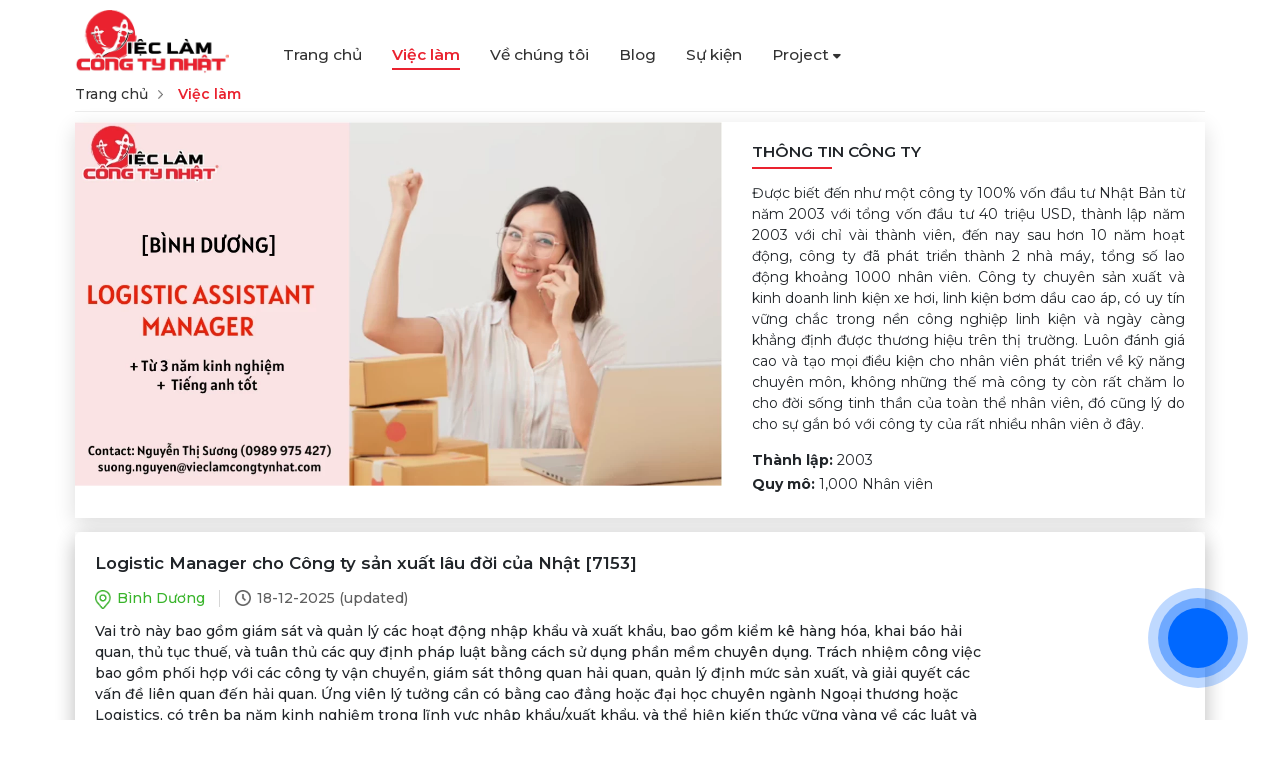

--- FILE ---
content_type: text/html; charset=UTF-8
request_url: https://vieclamcongtynhat.com/viec-lam/7153/logistic-manager-cho-cong-ty-san-xuat-lau-doi-cua-nhat
body_size: 8334
content:
<!DOCTYPE html>
<html lang="vi">
    <head>
        <meta charset="utf-8">
        <link href="/images/fav-icon.webp" rel="icon" type="image/webp">
        <meta name="viewport" content="width=device-width,minimum-scale=1,initial-scale=1">
        <link rel="stylesheet" href="/js/bootstrap/bootstrap.min.css?v=1.067" rel="preload" as="style">
        <link rel="stylesheet" href="/css/jquery-confirm.min.css?v=1.067" rel="preload" as="style">
        <link rel="stylesheet" href="/js/swiper/swiper-bundle.min.css?v=1.067" rel="preload" as="style">
        <link rel="stylesheet" href="/css/select2.min.css?v=1.067" rel="preload" as="style">
        <link rel="stylesheet" href="/css/jquery.datetimepicker.min.css?v=1.067" rel="preload" as="style">
        <link rel="stylesheet" href="/css/tagsinput.css?v=1.067" rel="preload" as="style">
        <link rel="stylesheet" href="/fonts/fontawesome-free-6.1.2/css/all.min.css?v=1.067" rel="preload" as="style">
        <link rel="stylesheet" href="/css/loading.css?v=1.067" rel="preload" as="style">
                    <link rel="canonical" href="https://vieclamcongtynhat.com/viec-lam/7153">
                            <meta name="robots" content="all">
                <meta name="copyright" content="Việc làm công ty Nhật">
        <meta name="author" content="Việc làm công ty Nhật">
        <meta property="og:site_name" content="vieclamcongtynhat.com">
        <meta property="og:rich_attachment" content="true">
        <meta property="fb:app_id" content="304682604659057">
        <meta name="title" content="Logistic Assistant Manager cho Công ty sản xuất lâu đời của Nhật">
        <meta name="description" content="- Kiểm tra, giám sát việc khai báo tồn kho
- Khai báo Hải quan và chuẩn bị các thủ tục thông quan, XNK, sử dụng phần mềm ECUS5-VNACCS    
- Giám sát thủ tục thông quan hàng hóa, thanh khoản, quyết toán,…    
- Làm thủ tục liên quan đến nộp thuế xuất nhập khẩu, thủ tục xin hoàn thuế, miễn giảm thuế, xin giấy phép hạn ngạch, kiểm tra chất lượng, kiểm định hóa chất, kiểm định hàng hóa…    
- Liên lạc với hãng tàu để lấy booking và lịch tàu cho các đợt xuất hàng. Xin C/O…
- Quản lý định mức trong quá trình sản xuất, các vấn đề về hải quan khi phát sinh, đối ứng thanh tra, kiểm tra của cơ quan Hải quan.
- Cập nhật các quy định pháp luật về hoạt động xuất nhập khẩu, chịu trách nhiệm thực hiện các quy định pháp luật về hải quan.">
        <meta name='keywords' content="việc làm,tuyển dụng,tuyển nhân sự,nhân sự nhật,vieclamcongtynhat,việc làm công ty nhật,viec lam cong ty nhat,cong viec cong ty nhat,việc làm công ty nhật tại hà nội,việc làm công ty nhật tại hải phòng,việc làm công ty nhật tại tphcm">
        <meta property="og:type" content="website">
        <meta property="og:url" content="https://vieclamcongtynhat.com/viec-lam/7153">
        <meta property="og:title" content="Logistic Assistant Manager cho Công ty sản xuất lâu đời của Nhật">
        <meta property="og:description" content="- Kiểm tra, giám sát việc khai báo tồn kho
- Khai báo Hải quan và chuẩn bị các thủ tục thông quan, XNK, sử dụng phần mềm ECUS5-VNACCS    
- Giám sát thủ tục thông quan hàng hóa, thanh khoản, quyết toán,…    
- Làm thủ tục liên quan đến nộp thuế xuất nhập khẩu, thủ tục xin hoàn thuế, miễn giảm thuế, xin giấy phép hạn ngạch, kiểm tra chất lượng, kiểm định hóa chất, kiểm định hàng hóa…    
- Liên lạc với hãng tàu để lấy booking và lịch tàu cho các đợt xuất hàng. Xin C/O…
- Quản lý định mức trong quá trình sản xuất, các vấn đề về hải quan khi phát sinh, đối ứng thanh tra, kiểm tra của cơ quan Hải quan.
- Cập nhật các quy định pháp luật về hoạt động xuất nhập khẩu, chịu trách nhiệm thực hiện các quy định pháp luật về hải quan.">
        <meta property="og:image" content="https://vieclamcongtynhat.com/files/job-cover/7153-logistic-manager-cho-cong-ty-san-xuat-lau-doi-cua-nhat-7153-20230914104511.webp">
                <title>Logistic Manager cho Công ty sản xuất lâu đời của Nhật [7153]</title>
        <meta name="csrf-param" content="_csrf">
<meta name="csrf-token" content="8YcSM2k_goWmvZF7e_eZtap3qUvDSU7JtGG5GWAnB-ed1GBxBnXMtOLVxRwSgsvB2DGeZpVkAaDkNut7Ln50nQ==">

<link href="/css/jobs.css?v=1.067" rel="stylesheet">        <script>
            var is_crawler = 1;
            var popup_id = 0;
            var signed = 0;
        </script>
        <link rel="stylesheet" href="/css/style.css?v=1.067" rel="preload" as="style">
        <!-- Google Tag Manager -->
        <script>(function (w, d, s, l, i) {
                w[l] = w[l] || [];
                w[l].push({'gtm.start':
                            new Date().getTime(), event: 'gtm.js'});
                var f = d.getElementsByTagName(s)[0],
                        j = d.createElement(s), dl = l != 'dataLayer' ? '&l=' + l : '';
                j.async = true;
                j.src =
                        'https://www.googletagmanager.com/gtm.js?id=' + i + dl;
                f.parentNode.insertBefore(j, f);

            })(window, document, 'script', 'dataLayer', 'GTM-WB3LDK7');</script>
        <!-- End Google Tag Manager -->
        <!-- Meta Pixel Code -->
        <script>
            !function (f, b, e, v, n, t, s)
            {
                if (f.fbq)
                    return;
                n = f.fbq = function () {
                    n.callMethod ?
                            n.callMethod.apply(n, arguments) : n.queue.push(arguments)
                };
                if (!f._fbq)
                    f._fbq = n;
                n.push = n;
                n.loaded = !0;
                n.version = '2.0';
                n.queue = [];
                t = b.createElement(e);
                t.async = !0;
                t.src = v;
                s = b.getElementsByTagName(e)[0];
                s.parentNode.insertBefore(t, s)
            }(window, document, 'script',
                    'https://connect.facebook.net/en_US/fbevents.js');
            fbq('init', '865326844057964');
            fbq('track', 'PageView');
        </script>
    <noscript><img height="1" width="1" style="display:none" src="https://www.facebook.com/tr?id=865326844057964&ev=PageView&noscript=1" /></noscript>
    <!-- End Meta Pixel Code -->
            
                    <script type="application/ld+json"> 
                    {
                        "@context": "https://schema.org",
                        "@type": "WebSite",
                        "name":"Việc Làm Công Ty Nhật",
                        "alternateName" : "vieclamcongtynhat.com",
                        "url": "https://vieclamcongtynhat.com",
                        "sameAs" : [
                                "https://www.facebook.com/vieclamcongtynhathrnavi",
                                "https://www.linkedin.com/showcase/viec-lam-cong-ty-nhat",
                                "https://zalo.me/2481714014558389794"
                        ],
                        "potentialAction": {
                                "@type": "SearchAction",
                                "target": "https://vieclamcongtynhat.com/tim-viec?tieu-de={search_term_string}",
                                "query-input": "required name=search_term_string"
                        }
                    }    
                    </script>    </head>
<body>
    <div id="fb-root"></div>
    <script async defer crossorigin="anonymous" src="https://connect.facebook.net/en_GB/sdk.js#xfbml=1&version=v13.0&appId=304682604659057&autoLogAppEvents=1" nonce="Rx7AAD7J"></script>
        <div class="d-xl-none d-lg-none d-md-block d-block">
        <div class="nav-mobile transition-all bg-white shadow-main">
            <div class="close-nav ml-auto pointer d-flex align-items-center justify-content-center">
                <i class="fa-solid fa-xmark"></i>
            </div>
            <div class="nav-mobile-container">
                <ul class="nav-mobile-list">
                    <li class="nav-mobile-item cat-item text-capitalize font-medium">
                        <a href="/" class="">Trang chủ</a>
                    </li>
                    <li class="nav-mobile-item cat-item text-capitalize font-medium">
                        <a href="/tim-kiem" class="actived">Việc làm</a>
                    </li>
                    <li class="nav-mobile-item cat-item text-capitalize font-medium">
                        <a href="/about-us" class="">Về chúng tôi</a>
                    </li>
                    <li class="nav-mobile-item cat-item text-capitalize font-medium">
                        <a href="/blog">Blog</a>
                    </li>
                    <li class="nav-mobile-item cat-item text-capitalize font-medium">
                        <a href="/su-kien" class="">Sự kiện</a>
                    </li>
                    <li class="nav-mobile-item cat-item text-capitalize font-medium">
                        <a data-toggle="dropdown" href="#">Project&nbsp;<i class="fas fa-caret-down"></i></a>
                        <ul style="list-style: none">
                            <li>
                                <a href="/blog/danh-muc/khoa-tro-ly-jmt">Khóa trợ lý JMT</a>
                            </li>
                            <li>
                                <a class="a1" href="/blog/danh-muc/lot-o-hoi-huong">Lót ổ hồi hương</a>
                            </li>
                        </ul>
                    </li>
                </ul>
            </div>
        </div>
    </div>
    <div class="full__main">
        <!-- this is header -->
        <header id="banner" class="">
            <div class="container container_1">
                <div class="banner_container">
                    <div class="row align-items-center">
                        <div class="col-lg-2 col-md-6 col-12">
                            <div class="logo">
                                <a href="javascript:void(0)" id="open_menu" class="toggle-nav d-xl-none d-lg-none d-md-block d-block"><span></span></a>
                                <a href="/" title="">
                                    <img src="/images/logo.webp" alt="" onclick="window.location = '/'">
                                </a>
                            </div>
                        </div>

                        <div class="col-lg-8 d-xl-block d-lg-block d-md-none d-none">
                            <div class="menu_container">
                                <ul>
                                    <li><a href="/" class="">Trang chủ</a></li>
                                    <li><a href="/tim-viec" class="actived" onclick="showLoading(true)">Việc làm</a></li>
                                    <li><a href="/about-us" class="">Về chúng tôi</a></li>
                                    <li><a href="/blog">Blog</a></li>
                                    <li><a href="/su-kien" class="">Sự kiện</a></li>
                                    <li>
                                        <a data-toggle="dropdown" href="#">Project&nbsp;<i class="fas fa-caret-down"></i></a>
                                        <ul>
                                            <li>
                                                <a href="/blog/danh-muc/khoa-tro-ly-jmt">Khóa trợ lý JMT</a>
                                            </li>
                                            <li>
                                                <a class="a1" href="/blog/danh-muc/lot-o-hoi-huong">Lót ổ hồi hương</a>
                                            </li>
                                        </ul>
                                    </li>
                                </ul>
                            </div>
                        </div>
                        <div class="col-user">
                                                            <div class="loginbox clearfix">
                                                                    </div>
                                                    </div>

                    </div>
                </div>
            </div>
        </header>
        <!-- this is header End -->
        <section class="body__main">
                        <script>
    job_id = 7153</script>
<style>
    .jconfirm .jconfirm-box.jconfirm-type-dark {
        border: none;
    }
    .jconfirm .jconfirm-box .jconfirm-buttons {
        text-align: center !important;
        float: none !important;
        width: 100%;
        height: 40px;
    }
    .jconfirm .jconfirm-box .jconfirm-buttons button {
        float: none;
    }
    .jconfirm .jconfirm-box div.jconfirm-title-c {
        text-align: center;
        font-weight: 700;
    }
    .jconfirm .jconfirm-box div.jconfirm-content-pane .jconfirm-content {
        overflow-x: hidden;
    }
    @media screen and (max-width: 612px) {
        .jconfirm .jconfirm-box div.jconfirm-title-c {
            text-align: center;
            font-weight: 700;
            padding-top: 10px;
        }
    }
</style>
<div class="container container_1">
    <div class="breadcrumb_box">
        <ul>
            <li><a href="/">Trang chủ</a></li>
            <li class="actived">Việc làm</li>
        </ul>
    </div>
</div>
<div class="job_detail">
    <div class="container container_1">
        <div class="info_box">
            <div class="row">
                <div class="col-lg-7 col-md-12">
                    <div class="left_top">
                        <img src="/files/job-cover/7153-logistic-manager-cho-cong-ty-san-xuat-lau-doi-cua-nhat-7153-20230914104511.webp" alt="">
                    </div>
                </div>
                <div class="col-lg-5 col-md-12">
                    <div class="right_top">
                        <div class="box">
                            <h2>Thông tin công ty</h2>
                                                            <div class="content">
                                    <div class="des">
                                        Được biết đến như một công ty 100% vốn đầu tư Nhật Bản từ năm 2003 với tổng vốn đầu tư 40 triệu USD, thành lập năm 2003 với chỉ vài thành viên, đến nay sau hơn 10 năm hoạt động, công ty đã phát triển thành 2 nhà máy, tổng số lao động khoảng 1000 nhân viên. Công ty chuyên sản xuất và kinh doanh linh kiện xe hơi, linh kiện bơm dầu cao áp, có uy tín vững chắc trong nền công nghiệp linh kiện và ngày càng khẳng định được thương hiệu trên thị trường. Luôn đánh giá cao và tạo mọi điều kiện cho nhân viên phát triển về kỹ năng chuyên môn, không những thế mà công ty còn rất chăm lo cho đời sống tinh thần của toàn thể nhân viên, đó cũng lý do cho sự gắn bó với công ty của rất nhiều nhân viên ở đây.                                    </div>
                                                                            <p><strong>Thành lập: </strong>2003</p>
                                                                                                                <p><strong>Quy mô: </strong>1,000 Nhân viên</p>
                                                                    </div>
                                                                                </div>
                    </div>
                </div>
            </div>
        </div>
        <div class="info_box">
            <div class="info">
                <div class="row">
                    <div class="col-lg-10 col-md-9">
                        <div class="left">
                            <h1 class="mr-4">Logistic Manager cho Công ty sản xuất lâu đời của Nhật [7153]</h1>
                            <div class="area_time">
                                <div class="area">Bình Dương</div>
                                <div class="time_post">18-12-2025 (updated)</div>
                            </div>
                                                            <div class="pr-3">
                                    Vai trò này bao gồm giám sát và quản lý các hoạt động nhập khẩu và xuất khẩu, bao gồm kiểm kê hàng hóa, khai báo hải quan, thủ tục thuế, và tuân thủ các quy định pháp luật bằng cách sử dụng phần mềm chuyên dụng. Trách nhiệm công việc bao gồm phối hợp với các công ty vận chuyển, giám sát thông quan hải quan, quản lý định mức sản xuất, và giải quyết các vấn đề liên quan đến hải quan. Ứng viên lý tưởng cần có bằng cao đẳng hoặc đại học chuyên ngành Ngoại thương hoặc Logistics, có trên ba năm kinh nghiệm trong lĩnh vực nhập khẩu/xuất khẩu, và thể hiện kiến thức vững vàng về các luật và thủ tục liên quan. Thành thạo tiếng Anh, linh hoạt, chú ý đến chi tiết, và khả năng làm việc dưới áp lực là những yếu tố cần thiết. Vị trí này thuộc về một công ty sản xuất 100% vốn đầu tư Nhật Bản, chuyên về các linh kiện bơm dầu áp suất cao và phụ tùng ô tô, nổi tiếng với văn hóa tập trung vào nhân viên và cam kết phát triển chuyên môn.                                </div>
                                                        <div class="salary_and_support">
                                <div class="salary">
                                                                    </div>
                            </div>
                        </div>
                    </div>
                    <div class="col-lg-2 col-md-3 mt-2">
                        <div class="right text-right">
                                                    </div>
                    </div>
                </div>
            </div>
        </div>
        <!-- Thông tin công việc -->
        <div class="box borderB">
            <h2>Thông tin công việc <a href="javascript:void(0)" class="show_hide_content_btn"><img src="/images/icons/arrow_up_red@2x.webp" alt="up"></a></h2>
            <div class="content">
                <h3 class="mt-1 job_desc">Mô tả công việc</h3>
                - Kiểm tra, giám sát việc khai báo tồn kho<br />
- Khai báo Hải quan và chuẩn bị các thủ tục thông quan, XNK, sử dụng phần mềm ECUS5-VNACCS    <br />
- Giám sát thủ tục thông quan hàng hóa, thanh khoản, quyết toán,…    <br />
- Làm thủ tục liên quan đến nộp thuế xuất nhập khẩu, thủ tục xin hoàn thuế, miễn giảm thuế, xin giấy phép hạn ngạch, kiểm tra chất lượng, kiểm định hóa chất, kiểm định hàng hóa…    <br />
- Liên lạc với hãng tàu để lấy booking và lịch tàu cho các đợt xuất hàng. Xin C/O…<br />
- Quản lý định mức trong quá trình sản xuất, các vấn đề về hải quan khi phát sinh, đối ứng thanh tra, kiểm tra của cơ quan Hải quan.<br />
- Cập nhật các quy định pháp luật về hoạt động xuất nhập khẩu, chịu trách nhiệm thực hiện các quy định pháp luật về hải quan.
                <h3 class="mt-4">Yêu cầu công việc</h3>
                <ul>
                    <li>Giới  tính: Nam/Nữ</li>
                    <li>Độ tuổi: 25 - 35</li>
                    <li>Trình độ: </li>
                    <li>Ngoại ngữ: Tiếng Anh (Có thể làm việc)</li>
                    <li>Kỹ năng:</li>
                    <div style="padding-left: 20px">
                        - Tốt nghiệp: Cao Đẳng / Đại học , Chuyên ngành: Ngoại Thương, logictics    <br />
- Tiếng Anh tốt<br />
- Kiến thức: Có kiến thức về hoạt động xuất nhập khẩu, hiểu biết về quy định pháp luật     <br />
- Khả năng: Khả năng làm việc linh hoạt, chịu được áp lực cao trong công việc    <br />
- Kinh nghiệm: 03 năm trở lên về xuất nhập khẩu    <br />
- Trách nhiệm: Có trách nhiệm và tự chủ trong công việc     <br />
- Tính cách: Cẩn thận, trung thực, năng động                    </div>
                                        <li>Số năm kinh nghiệm: 3 trở lên</li>
                    <li>Giờ làm việc: 7:30 - 16:30 (T2-T6) (Tùy tình hình công ty)                                            </li>
                    <li>Nơi làm việc: Bình Dương</li>
                    <li>
                        Mức lương: 1,000$ 〜 1,500$                    </li>
                                    </ul>
                <h3 class="mt-4 job_benifit">Phúc lợi</h3>
                <ul>
                    Mức lương cạnh tranh (thỏa thuận theo năng lực), tăng lương định kỳ hàng năm (2 lần/năm đối với staff) <br />
Thưởng 1 năm 2 lần, tổng mức thưởng tiêu chuẩn dao động từ 2-3 tháng/năm <br />
Nghỉ thứ Bảy cách tuần, trung bình mỗi tháng làm việc 23 ngày. <br />
Có chế độ nghỉ ngơi đầy đủ lao lao động nữ.<br />
 Đóng bảo hiểm xã hội, y tế, thất nghiệp đầy đủ theo lương gross. <br />
Có hệ thống đánh giá minh bạch và công bằng, bình đẳng trong cơ hội phát triển bản thân và thăng tiến.<br />
Có cơ hội học tập nâng cao chuyên môn và kỹ năng cần thiết, <br />
Các hoạt động định kỳ hàng năm: du lịch, ngày hội gia đình, đại hội công nhân viên, tiệc tất niên, các bữa cơm ngon, thăm hỏi gia đình CNV… <br />
Được tham gia các câu lạc bộ vui chơi : bóng bàn, tennis, yoga, futsal. <br />
Có xe đưa đón nhân viên từ HCM-Bình Dương theo tuyến quy định. Có hỗ trợ phụ cấp xăng xe trong trường hợp tự đi xe máy.                </ul>

                <h3 class="mt-4 box_title_1">Chào đón những ứng viên</h3>
                <div class="des mb-4">
                    - Bạn tự tin với kinh nghiệm "lăn lộn" trong ngành XNK bao lâu nay cùng ngoại ngữ lưu loát, bạn đang tìm kiếm cơ hội công việc mới được chứng tỏ thực lực của bản thân tại môi trường quốc tế chuyên nghiệp, cùng với đó là nhiều cơ hội để phát triển năng lực chuyên môn cùng hứa hẹn thăng tiến sự nghiệp sau này.<br />
- Dày dặn kinh nghiệm trong lĩnh vực XNK và am hiểu tường tận các nghiệp vụ liên quan, bạn mong muốn được cống hiến cho công ty Nhật tầm cỡ để upper mức lương thưởng xứng đáng. Đây là cơ hội cực tốt dành cho bạn!                </div>
                <h3 class="box_title_2">Lý do bạn nên ứng tuyển vào đây?</h3>
                <div class="des mb-4">
                    - Được hòa nhập vào môi trường chuyên nghiệp và tiên tiến của Nhật, đồng nghiệp dễ mến, lãnh đạo rất quan tâm đến nhân viên.<br />
- Cơ hội tận dụng phát huy triệt để khả năng ngoại ngữ và nâng cao chuyên môn để thăng tiến trong tương lai.<br />
- Đối với các bạn còn ít kinh nghiệm, vị trí này mang đến mức lương cực hấp dẫn so với mặt bằng thị trường.                </div>

            </div>
            <div class="clear"></div>
                    </div>
    </div>
</div>
<div id="similar-jobs"></div>                                                    
                    <script type="application/ld+json"> 
                    {
                        "@context" : "https://schema.org/",
                        "@type" : "JobPosting",
                        "title" : "Logistic Assistant Manager",
                        "description" : "<p>Mô tả công việc:</p><p>- Kiểm tra, giám sát việc khai báo tồn kho
- Khai báo Hải quan và chuẩn bị các thủ tục thông quan, XNK, sử dụng phần mềm ECUS5-VNACCS    
- Giám sát thủ tục thông quan hàng hóa, thanh khoản, quyết toán,…    
- Làm thủ tục liên quan đến nộp thuế xuất nhập khẩu, thủ tục xin hoàn thuế, miễn giảm thuế, xin giấy phép hạn ngạch, kiểm tra chất lượng, kiểm định hóa chất, kiểm định hàng hóa…    
- Liên lạc với hãng tàu để lấy booking và lịch tàu cho các đợt xuất hàng. Xin C/O…
- Quản lý định mức trong quá trình sản xuất, các vấn đề về hải quan khi phát sinh, đối ứng thanh tra, kiểm tra của cơ quan Hải quan.
- Cập nhật các quy định pháp luật về hoạt động xuất nhập khẩu, chịu trách nhiệm thực hiện các quy định pháp luật về hải quan.</p><p>Kỹ năng:</p><p>- Tốt nghiệp: Cao Đẳng / Đại học , Chuyên ngành: Ngoại Thương, logictics    <br />
- Tiếng Anh tốt<br />
- Kiến thức: Có kiến thức về hoạt động xuất nhập khẩu, hiểu biết về quy định pháp luật     <br />
- Khả năng: Khả năng làm việc linh hoạt, chịu được áp lực cao trong công việc    <br />
- Kinh nghiệm: 03 năm trở lên về xuất nhập khẩu    <br />
- Trách nhiệm: Có trách nhiệm và tự chủ trong công việc     <br />
- Tính cách: Cẩn thận, trung thực, năng động</p><p>Phúc lợi:</p><p>Mức lương cạnh tranh (thỏa thuận theo năng lực), tăng lương định kỳ hàng năm (2 lần/năm đối với staff) <br />
Thưởng 1 năm 2 lần, tổng mức thưởng tiêu chuẩn dao động từ 2-3 tháng/năm <br />
Nghỉ thứ Bảy cách tuần, trung bình mỗi tháng làm việc 23 ngày. <br />
Có chế độ nghỉ ngơi đầy đủ lao lao động nữ.<br />
 Đóng bảo hiểm xã hội, y tế, thất nghiệp đầy đủ theo lương gross. <br />
Có hệ thống đánh giá minh bạch và công bằng, bình đẳng trong cơ hội phát triển bản thân và thăng tiến.<br />
Có cơ hội học tập nâng cao chuyên môn và kỹ năng cần thiết, <br />
Các hoạt động định kỳ hàng năm: du lịch, ngày hội gia đình, đại hội công nhân viên, tiệc tất niên, các bữa cơm ngon, thăm hỏi gia đình CNV… <br />
Được tham gia các câu lạc bộ vui chơi : bóng bàn, tennis, yoga, futsal. <br />
Có xe đưa đón nhân viên từ HCM-Bình Dương theo tuyến quy định. Có hỗ trợ phụ cấp xăng xe trong trường hợp tự đi xe máy.</p><p>Chào đón những ứng viên:</p><p>- Bạn tự tin với kinh nghiệm lăn lộn trong ngành XNK bao lâu nay cùng ngoại ngữ lưu loát, bạn đang tìm kiếm cơ hội công việc mới được chứng tỏ thực lực của bản thân tại môi trường quốc tế chuyên nghiệp, cùng với đó là nhiều cơ hội để phát triển năng lực chuyên môn cùng hứa hẹn thăng tiến sự nghiệp sau này.<br />
- Dày dặn kinh nghiệm trong lĩnh vực XNK và am hiểu tường tận các nghiệp vụ liên quan, bạn mong muốn được cống hiến cho công ty Nhật tầm cỡ để upper mức lương thưởng xứng đáng. Đây là cơ hội cực tốt dành cho bạn!</p><p>Lý do bạn nên ứng tuyển vào đây:</p><p>- Được hòa nhập vào môi trường chuyên nghiệp và tiên tiến của Nhật, đồng nghiệp dễ mến, lãnh đạo rất quan tâm đến nhân viên.<br />
- Cơ hội tận dụng phát huy triệt để khả năng ngoại ngữ và nâng cao chuyên môn để thăng tiến trong tương lai.<br />
- Đối với các bạn còn ít kinh nghiệm, vị trí này mang đến mức lương cực hấp dẫn so với mặt bằng thị trường.</p>",
                        "datePosted" : "2023-09-14",
                        "validThrough" : "2024-03-14",
                        "employmentType" : "FULL_TIME",
                        "workHours" : "7:30 - 16:30 (T2-T6) (Tùy tình hình công ty)",
                        "hiringOrganization" : {
                            "@type" : "Organization",
                            "name" : "Việc Làm Công Ty Nhật",
                            "sameAs" : "https://vieclamcongtynhat.com/viec-lam/7153/logistic-manager-cho-cong-ty-san-xuat-lau-doi-cua-nhat",
                            "logo" : "https://vieclamcongtynhat.com/images/logo.webp"
                        },
                        "jobLocation": {
                            "@type": "Place",
                                "address": {
                                    "@type": "PostalAddress",
                                    "addressRegion" : "Bình Dương",
                                    "postalCode" : "70000",
                                    "streetAddress" : "Bình Dương",
                                    "addressLocality": "Bình Dương",
                                    "addressCountry": "VN"
                                }
                        },
                       "baseSalary": {
                            "@type": "MonetaryAmount",
                            "currency": "USD",
                            "value": {
                                "@type": "QuantitativeValue",
                                "value": "1500",
                                "unitText": "MONTH"
                            }
                        }
                    }    
                    </script>                    </section>
        <div class="clear"></div>
        <!-- this is footer -->
        <footer>
            <div class="footer_section">
                <div class="container">
                    <div class="footer_container">
                        <div class="row">
                            <div class="col-lg-3">
                                <div class="logo_footer">
                                    <a href="/">
                                        <img src="/images/logo.webp" alt="">
                                    </a>
                                </div>
                            </div>
                            <div class="col-lg-6 col-md-8">
                                <div class="contact">
                                    <ul>
                                        <li><strong>Địa chỉ: </strong> Phòng 09, Tầng 6, Tòa nhà Pearl 5 Center, Số 5 Lê Quý Đôn, Phường Võ Thị Sáu, Quận 3, Thành phố Hồ Chí Minh</li>
                                        <li><strong>Hotline:</strong> 0901 800 365</li>
                                    </ul>
                                </div>
                            </div>
                            <div class="col-lg-3 col-md-4">
                                <div class="socials">
                                    <div class="title">Kết nối với chúng tôi qua</div>
                                    <ul>
                                        <li><a target="_blank" href="https://www.facebook.com/vieclamcongtynhathrnavi"><img src="/images/icon-fb.webp" alt=""></a></li>
                                        <li><a target="_blank" href="https://www.linkedin.com/showcase/viec-lam-cong-ty-nhat"><img src="/images/icon-in.webp" alt=""></a></li>
                                        <li><a target="_blank" href="https://zalo.me/2481714014558389794"><img src="/images/icon-zalo.webp" alt=""></a></li>
                                    </ul>
                                </div>
                            </div>
                        </div>
                    </div>
                </div>
                <div class="container">
                    <div class="menu_footer">
                        <div class="row">
                            <div class="col-lg-2 col-md-6">
                                <div class="item">
                                    <ul>
                                        <li><a href="/chinh-sach-bao-mat">Chính sách bảo mật</a></li>
                                        <li><a href="/about-us">Về chúng tôi</a></li>
                                    </ul>
                                </div>
                            </div>
                            <div class="col-lg-3 col-md-6">
                                <div class="item">
                                    <ul>
                                        <li><a href="/khao-sat-ho-tro-tuyen-dung">Dành cho nhà tuyển dụng</a></li>
                                    </ul>
                                </div>
                            </div>
                            <div class="col-lg-4 col-md-6">
                                <div class="item item_2">
                                    <div class="title mb-3">Việc làm theo ngành nghề</div>
                                    <ul class="inline">
                                                                                    <li><a href="/viec-lam-ve-kinh-doanh-ban-hang">-Kinh doanh, bán hàng</a></li>
                                                                                    <li><a href="/viec-lam-ve-nhan-su-hanh-chinh">-Nhân sự, hành chính</a></li>
                                                                                    <li><a href="/viec-lam-ve-ke-toan-kiem-toan">-Kế toán, kiểm toán</a></li>
                                                                                    <li><a href="/viec-lam-ve-quan-ly-san-xuat">-Quản lý sản xuất</a></li>
                                                                                    <li><a href="/viec-lam-ve-thu-ky-tro-ly">-Thư ký, trợ lý</a></li>
                                                                                    <li><a href="/viec-lam-ve-dich-vu-khach-hang">-Dịch vụ khách hàng</a></li>
                                                                                    <li><a href="/viec-lam-ve-nhan-vien-kinh-doanh">-Nhân viên kinh doanh</a></li>
                                                                            </ul>
                                    <a href="/tim-viec" class="view_all">Xem tất cả</a>
                                </div>
                            </div>
                            <div class="col-lg-3 col-md-6">
                                <div class="item">
                                    <div class="title mb-3">Việc làm theo tỉnh thành</div>
                                    <ul class="inline">
                                                                                    <li><a href="/viec-lam-tai-ho-chi-minh">-Hồ Chí Minh</a></li>
                                                                                    <li><a href="/viec-lam-tai-ha-noi">-Hà Nội</a></li>
                                                                                    <li><a href="/viec-lam-tai-dong-nai">-Đồng Nai</a></li>
                                                                                    <li><a href="/viec-lam-tai-binh-duong">-Bình Dương</a></li>
                                                                                    <li><a href="/viec-lam-tai-hung-yen">-Hưng Yên</a></li>
                                                                                    <li><a href="/viec-lam-tai-ba-ria-vung-tau">-Bà Rịa - Vũng Tàu</a></li>
                                                                                    <li><a href="/viec-lam-tai-vinh-phuc">-Vĩnh Phúc</a></li>
                                                                                    <li><a href="/viec-lam-tai-hai-duong">-Hải Dương</a></li>
                                                                                    <li><a href="/viec-lam-tai-hai-phong">-Hải Phòng</a></li>
                                                                                    <li><a href="/viec-lam-tai-ha-nam">-Hà Nam</a></li>
                                                                            </ul>
                                    <a href="/tim-viec" class="view_all">Xem tất cả</a>
                                </div>
                            </div>
                        </div>
                    </div>
                </div>
            </div>
            <div class="container">
                <div class="copy__right text-center">
                    Copyright ©2026 Viec Lam Cong Ty Nhat Team. All rights reserved
                </div>
            </div>
        </footer>
        <!-- this is footer End -->
    </div>

    <div id="loading" class="loading-page" style="display: none">
        <div class="loading-view">
            <div class="loader"><a><img src="/images/circle.webp" alt="" /></a></div>
        </div>
    </div>

    <!-- back to top button -->
    <a href="#" class="go__top">
        <img src="/images/icons/ic_arrow_up.webp" alt="back to top" width="17" height="23">
    </a>
    <!-- js -->
    <script src="/js/libs/jquery.min.js?v=1.067"></script>
    <script src="/js/libs/popper.min.js?v=1.067"></script>
    <script src="/js/bootstrap/bootstrap.min.js?v=1.067"></script>
    <script src="/js/bootstrap/bootstrap.bundle.min.js?v=1.067"></script>
    <script src="/js/libs/jquery-confirm.min.js?v=1.067"></script>
    <script src="/js/libs/jquery.validate.min.js?v=1.067"></script>
    <script src="/js/swiper/swiper-bundle.min.js?v=1.067"></script>
    <script src="/js/libs/jquery.twbsPagination.min.js?v=1.067"></script>
    <script src="/js/libs/jquery.datetimepicker.full.min.js?v=1.067"></script>
    <script src="/js/libs/tagsinput.js?v=1.067"></script>
    <script src="/js/libs/select2.min.js?v=1.067"></script>
    <script src="/js/common.js?v=1.067"></script>
    <script src="/js/script.js?v=1.067"></script>

    <script src="/js/job.js?v=1.067"></script>
<script src="/js/job-detail.js?v=1.067"></script>    <!-- Google Tag Manager (noscript) -->
    <noscript><iframe src=https://www.googletagmanager.com/ns.html?id=GTM-WB3LDK7 height="0" width="0" style="display:none;visibility:hidden"></iframe></noscript>
    <!-- End Google Tag Manager (noscript) -->
    <script>
                                    var jp_popup_url = 'https://docs.google.com/forms/d/e/1FAIpQLSfHgnCBDOM159XRw7OX11mCdudVS9wcoBsTTqyXjIBDWuVZ2w/viewform';
                                    var jp_popup_img = '/images/banners/lot-o-hoi-huong-3.webp?v=1.067';
                                    var jp_popup_title = 'Chương trình lót ổ hồi hương';
    </script>
    <div class="zalo-chat-widget" data-oaid="2481714014558389794" data-welcome-message="Rất vui khi được hỗ trợ bạn!" data-autopopup="0" data-width="" data-height=""></div>
    <script src="https://sp.zalo.me/plugins/sdk.js"></script>

</body>
</html>


--- FILE ---
content_type: text/css
request_url: https://vieclamcongtynhat.com/css/style.css?v=1.067
body_size: 4421
content:
@import url('https://fonts.googleapis.com/css2?family=Montserrat:wght@100;200;300;400;500;600;700;800;900&display=swap');
/*---------------------------- General ------------------------*/

:disabled {
    cursor: not-allowed;
}

.select2-container .select2-search--inline .select2-search__field {
    font-family: 'Montserrat', sans-serif !important;
}

.search_container .box_search .form .area_sel {
    width: 97%;
}

.auth-clients {
    padding-left: 0px !important;
}

.clear {
    clear: both;
}
.clear.height10 {
    height: 10px;
}
.clear.height20 {
    height: 20px;
}
.clear.height30 {
    height: 30px;
}
.clear.height50 {
    height: 50px;
}
.clear.border1 {
    border-top: 1px solid #dedede;
    margin: 15px 0px;
}
.clearfix:after {
    visibility: hidden;
    display: block;
    font-size: 0;
    content: " ";
    clear: both;
    height: 0;
}
.clearfix {
    display: inline-block;
}
.clearfix {
    display: block;
}
a:hover {
    text-decoration: none !important;
}
a:focus {
    outline: none !important;
}
a:link {
    text-decoration: none;
}
html, body {
    margin: 0px;
    padding: 0px !important;
    font-family: 'Montserrat', sans-serif !important;
    font-size: 14px !important;
    font-weight: 500 !important;
}
button {
    text-decoration: none;
    outline: 0;
}
h1, h2, h3, h4, h5, h6, p, a, li, span {
    word-wrap: break-word;
}
.datepicker{
    z-index: 999999 !important;
}

/*======================== custom modal bootrap ========================*/
.modal-open .mm-wrapper__blocker,.modal-open .mm-slideout{
    z-index: auto !important;
}
.body__main{
    min-height: 50vh;
}
.full__main{
    width: 100%;
    overflow: hidden;
}
.transition-all {
    -webkit-transition: all 0.5s ease;
    -o-transition: all 0.5s ease;
    -moz-transition: all 0.5s ease;
    transition: all 0.5s ease;
}
.container_1{
    width: 1160px;
    max-width: 100%;
    margin: auto;
}
.container_2{
    width: 1100px;
    max-width: 100%;
    margin: auto;
}
/*======================== header ========================*/
.banner_container{
    padding: 10px 0px;
    border-bottom: 1px solid #ECECEC;
}
.sticky{
    background-color: #FFF;
    z-index: 9999;
    position: fixed;
    width: 100%;
}
.sticky .banner_container {
    padding: 10px 0px;
}
/*------------------------ logo ------------------------*/
.banner_container .logo img{
    height: 64px;
    -webkit-transition: all 0.5s ease 0s;
    -moz-transition: all 0.5s ease 0s;
    -o-transition: all 0.5s ease 0s;
    transition: all 0.5s ease 0s;
}
.sticky .banner_container .logo img {
    /*height: 40px;*/
    height: 64px;
}
.banner_container .info_user{
    background: #FFE8E9 0% 0% no-repeat padding-box;
    border: 1px solid #FB8A91;
    border-radius: 30px;
    padding: 2px;
    position: relative;
}
.banner_container .info_user .avatar{
    width: 40px;
    height: 40px;
    border-radius: 100%;
    background-size: cover;
    background-position: top center;
    float: left;
}
.banner_container .info_user .name{
    float: left;
    line-height: 16px;
    font-size: 0.8rem;
    margin: 3px 0  0 5px;
}
.banner_container .info_user .name span{
    font-size: 0.9rem;
    font-weight: 600;
}
.banner_container .info_user .icon{
    float: right;
    width: 15px;
    height: 8px;
    background-size: cover;
    background-position: center;
    background-image: url('../images/icons/ic_arrow_down.webp');
    margin: 16px 8px  0 0;
}
.banner_container .info_user ul{
    position: absolute;
    top: 100%;
    right: 0;
    width: 260px;
    box-shadow: 0px 6px 20px #00000024;
    border-radius: 6px;
    background-color: #FFF;
    list-style: none;
    margin: 0px;
    padding: 5px 15px 0;
    z-index: 99;
    display: none;
} 
.banner_container .info_user:hover ul{
    display: block;
}
.banner_container .info_user ul li{
    padding: 10px 0;
    border-bottom: 1px solid #ECECEC;
}
.banner_container .info_user ul li a{
    color: #333;
    background-position: 0px 0px;
    background-size: 25px;
    padding-left: 30px;
    font-weight: 500;
    font-size: 0.95rem;
    min-height: 25px;
    float: left;
}
.banner_container .info_user ul li a:hover{
    color: #EA222F;
}
.banner_container .info_user ul li a.view_profile{
    background-image: url('../images/icons/vuesax-linear-tag-user@2x.webp');
    background-repeat: no-repeat;
}
.banner_container .info_user ul li a.job_aply{
    background-image: url('../images/icons/vuesax-linear-brifecase-tick@2x.webp');
    background-repeat: no-repeat;
}
.banner_container .info_user ul li a.job_save{
    background-image: url('../images/icons/Vector@2x.webp');
    background-repeat: no-repeat;
    background-size: 23px;
}
.banner_container .info_user ul li a.logout{
    float: right;
}
.banner_container .info_user ul li:last-child{
    border: none;
}
.banner_container .loginbox .login_btn{
    background-color: #EA222F;
    color: #FFF;
    border-radius: 5px;
    display: table;
    padding: 7px 35px 7px 15px;
    text-transform: uppercase;
    font-weight: 600;
    float: right;
    background-image: url(../images/icons/md-log-in@2x.webp);
    background-size: 16px;
    background-position: 90% 8px;
    background-repeat: no-repeat;
}
.banner_container .loginbox .login_btn:hover{
    background-color: #333;
}
/*------------------------ logo end ------------------------*/

/*------------------------ menu top ------------------------*/
.menu_container{
    margin: 25px 0px 0px;
}
.menu_container ul{
    list-style: none;
    padding: 0px;
}
.menu_container ul li{
    float: left;
    position: relative;
}
.menu_container ul li a{
    line-height: 30px;
    margin: 0px 15px;
    color: #333;
    font-weight: 500;
    font-size: 1.1rem;
    position: relative;
    display: table;
}
.menu_container ul li a i{
    font-size: 80%;
}
.menu_container ul li a:hover, .menu_container ul li a.actived{
    color: #EA222F;
    font-weight: 600;
}
.menu_container ul li a:after{
    content: '';
    position: absolute;
    bottom: 0px;
    left: 0px;
    width: 100%;
    height: 2px;
    background-color: #EA222F;
    display: none;
}

.menu_container ul li ul li a:after{
    content: '';
    position: absolute;
    bottom: 0px;
    left: 0px;
    width: 100%;
    height: 2px;
    background-color: #fff;
    display: none;
}

.menu_container ul li:hover a:after, .menu_container ul li a.actived:after{
    display: block;
}
.menu_container ul li ul{
    display: none;
    position: absolute;
    /*top: 45px;*/
    left: 15px;
    width: 200px;
    background-color: #fff;
    z-index: 999;
    border-radius: 5px;
    box-shadow: 0px 8px 20px rgb(156 21 33 / 20%);
    border: 1px solid #ccc;
}
.menu_container ul li:hover ul{
    display: block;
}
.menu_container ul li ul li{
    /*border-bottom: 1px dashed #ccc;*/
    width: 100%;
}
.menu_container ul li ul li:last-child{
    border: none;
}
.menu_container ul li ul li a{
    color: #333;
    font-weight: 400;
}
.menu_container ul li ul li a:hover{
    font-weight: 500;
    color: #333;
}
/*------------------------ login ------------------------*/
.modal-dialog-login {
    width: 600px;
    max-width: 96%;
}
.login_popup{
    padding: 25px 60px;
}
.login_popup h2 {
    font-size: 25px;
    font-weight: 600;
    text-align: center;
    text-transform: uppercase;
}
.login_popup .des{
    text-align: center;
    margin: 1rem 0;
}
.login_popup .line{
    width: 45%;
    height: 0.5px;
    background-color: #EA222F;
    margin: auto;
}
.login_popup .form .input_item {
    margin-bottom: 1.5rem;
    position: relative;
}
.login_popup .form .input_item label{
    font-weight: 600;
}
.login_popup .form .input_item input{
    width: 100%;
    outline: none;
    height: 45px;
    padding-left: 15px;
    background-color: #F5F5F5;
    border: none;
    border-radius: 6px;
}
.login_popup .form .input_item .position-absolute.show-hide-pass, .login_popup .form .input_item .position-absolute.show-hide-repass {
    top: 32px;
    right: 15px;
    font-size: 24px;
    color: #EA222F;
}
.login_popup .form .remember_for{
    width: 100%;
    display: inline-flex;
    justify-content: space-between;
    margin-bottom: 1.5rem;
}
.login_popup .form .remember_for .custom-checkbox .custom-control-input:checked~.custom-control-label::before{
    background-color: #EA222F;
    border: #EA222F solid 1px;
}
.login_popup .form .remember_for .custom-checkbox .custom-control-input:checked~.custom-control-label{
    color: #EA222F;
    font-weight: 500;
}
.login_popup .form .remember_for a{
    color: #777777;
}
.login_popup .form .remember_for a:hover{
    color: #EA222F;
}
.login_popup .form .btn_box{
    width: 100%;
    display: inline-flex;
    justify-content: space-between;
}
.login_popup .form .btn_box a{
    display: table;
    width: 48%;
    height: 40px;
    line-height: 40px;
    text-align: center;
    text-transform: uppercase;
    font-weight: 600;
    border-radius: 6px;
}
.login_popup .form .btn_box .login_btn{
    color: #FFF;
    background-color: #EA222F;
    border: 1px solid #EA222F;
}
.login_popup .form .btn_box .login_btn:hover{
    background-color: transparent;
    color: #EA222F;
}
.login_popup .form .btn_box .regis_btn{
    color: #EA222F;
    border: 1px solid #EA222F;
}
.login_popup .form .btn_box .regis_btn:hover{
    color: #FFF;
    background-color: #EA222F;
}
.login_popup .loginby{
    border-top: 1px solid #ddd;
    width: 100%;
    margin: 3rem 0 2rem;
}
.login_popup .loginby span{
    display: table;
    margin: -12px auto 0px;
    background-color: #FFF;
    padding: 0px 10px;
    color: #777777;
}
.login_popup .socials_icon{
    width: 100%;
    display: inline-flex;
    justify-content: center;
}
.login_popup .socials_icon a{
    margin: 0px 25px;
}
.login_popup .input_item .input_groups{
    background-color: #F5F5F5;
    width: 100%;
    display: inline-flex;
    border-radius: 6px;
}
.login_popup .input_item .input_groups .select_country{
    width: 95px;
    display: inline-flex;
    height: 45px;
    align-items: center;
    justify-content: center;
    border-right: 1px solid #D3D3D3;
    cursor: pointer;
    position: relative;
}
.login_popup .input_item .input_groups .select_country .choose_option_order{
    width: 100%;
}
.login_popup .input_item .input_groups .select_country .dropdown-toggle::after{
    display: none;
}
.login_popup .input_item .input_groups .select_country .dropdown-toggle::before{
    content: '';
    position: absolute;
    top: 15px;
    right: 15px;
    width: 14px;
    height: 8px;
    background-image: url('../images/icons/arrow_down_event@2x.webp');
    background-size: cover;
    background-position: center;
}
.login_popup .nav-link {
    padding: 0.5rem 0.5rem;
}
/*------------------------ dsvl ------------------------*/
.modal-dialog-list_vl {
    width: 1200px;
    max-width: 96%;
}
.modal-dialog-list_vl .box{
    padding: 50px 50px 20px 50px;
}
.modal-dialog-list_vl .box h2{
    text-align: center;
    font-weight: 600;
    margin-bottom: 2rem;
}
.modal-dialog-list_vl .box .custom-checkbox .custom-control-input:checked~.custom-control-label::before{
    background-color: #EA222F;
    border: #EA222F solid 1px;
}
.modal-dialog-list_vl .box .custom-checkbox .custom-control-input:checked~.custom-control-label{
    color: #EA222F;
    font-weight: 500;
}
.modal-dialog-list_vl .box .list{
    margin-bottom: 2rem;
}
.modal-dialog-list_vl .box .list .item{
    padding: 3px 0;
}
.modal-dialog-list_vl .box .list .title{
    font-size: 1.1rem;
    font-weight: 700;
    color: #EA222F;
    text-transform: uppercase;
}
/*------------------------ footer ------------------------*/
footer{
    background-color: #333333;
    color: #FFF;
}
footer .footer_section{
    padding: 3rem 0px;
}
footer .footer_section .logo_footer{
    margin: 0px 0px 2rem;
}
footer .footer_section .logo_footer img{
    height: 70px;
}
footer .footer_section .contact .company{
    text-transform: uppercase;
    font-weight: 500;
    font-size: 1.4rem;
    margin-bottom: 1.5rem;
    color: #FFF;
}
footer .footer_section .contact ul{
    list-style: none;
    margin: 0px;
    padding: 0px;
}
footer .footer_section .contact ul li{
    padding: 3px 0px;
    width: 100%;
    color: #FFF;
}
footer .footer_section .menu_footer{
    border-top: 1px solid #3d3b3b;
    padding: 25px 0px 0px 0px;
    margin-top: 20px;
}
footer .footer_section .menu_footer .item.item_2{
    width: 90%;
}
footer .footer_section .menu_footer .item .title{
    font-weight: 600;
    font-size: 1rem;
    color: #FFF;
}
footer .footer_section .menu_footer .item ul{
    list-style: none;
    margin: 0px;
    padding: 0px;
}
footer .footer_section .menu_footer .item ul li{
    padding: 3px 0px;
}
footer .footer_section .menu_footer .item ul li a{
    color: #FFF;
    position: relative;
    font-weight: 500;
}
footer .footer_section .menu_footer .item ul li a:hover{
    color: #EA222F;
}
footer .footer_section .menu_footer .item .view_all{
    color: #919192;
    float: right;
    margin: 1rem 2rem 0 0;
}
footer .footer_section .menu_footer .item .view_all:hover{
    color: #FFF;
}
footer .footer_section .socials .title{
    font-weight: 600;
    font-size: 1rem;
    color: #FFF;
    margin-bottom: 15px;
}
footer .footer_section .socials ul{
    list-style: none;
    margin: 0px;
    padding: 0px;
    width: 100%;
    display: inline-flex;
}
footer .footer_section .socials ul li{
    margin-right: 20px;
}
footer .footer_section .fanpage{
    margin: 2rem 0 0;
}
/*------------------------ đăng ký nhận email ------------------------*/
.regis_email{
    padding: 8rem 0 12rem;
}
.regis_email .box{
    width: 769px;
    margin: auto;
    max-width: 100%;
}
.regis_email .box h2{
    font-size: 25px;
    font-weight: 500;
    text-align: center;
    margin-bottom: 1.5rem; 
}
.regis_email .box .form{
    width: 100%;
    display: inline-flex;
    justify-content: space-between;
    box-shadow: 0px 6px 20px #00000024;
    border-radius: 6px;
    background-color: #FFF;
    padding: 8px;
}
.regis_email .box .form input{
    width: calc(100% - 165px);
    outline: none;
    border: none;
    padding-left: 10px;
}
.regis_email .box .form button{
    width: 162px;
    height: 45px;
    line-height: 45px;
    text-align: center;
    background-color: #EA222F;
    border-radius: 5px;
    text-transform: uppercase;
    font-weight: 600;
    color: #FFF;
    outline: none;
    border: none;
    cursor: pointer;
}
.regis_email .box .form button:hover{
    background-color: #333;
}
/*------------------------ copy right ------------------------*/
.copy__right{
    line-height: 40px;
    border-top: 1px solid #3d3b3b;
}
/*------------------------ back to top ------------------------*/
.go__top {
    position: fixed;
    bottom: 60px;
    right: 5px;
    text-decoration: none;
    color: #fff;
    font-size: 12px;
    display: none;
    z-index: 9999999;
    background-color: #EA222F;
    border-radius: 5px;
    width: 45px;
    height: 45px;
    text-align: center;
    line-height: 45px;
    z-index: 10;
}
.go__top:hover {
    opacity: 0.9;
    background-color: #c9111d;
    color: #FFF;
}
@keyframes blink{
    0%{opacity: 0;}
    50%{opacity: .5;}
    100%{opacity: 1;}
}
@media screen and (max-width: 1024px) 
{
    /* navbar in mobile */
    .toggle-nav {
        font-size: 2rem;
    }
    .nav-mobile .nav-mobile-list{
        list-style: none;
        padding: 0px;
        margin: 0px;
    }
    .nav-mobile .sublist{
        padding: 0px;
        margin: 0px;
    }
    .nav-mobile {
        position: fixed;
        min-width: 230px;
        top: 0;
        right: 0;
        bottom: 0;
        left: 0;
        z-index: 99999;
        max-width: 300px;
        width: 40vw;
        padding: 20px;
        transform: translateX(-100%);
    }
    .nav-mobile.active {
        transform: translateX(0);
    }
    .nav-mobile .close-nav {
        width: 30px;
        height: 30px;
    }
    .nav-mobile .close-nav i {
        font-size: 2.2rem;
        color: #EA222F;
    }
    .nav-mobile .cat-item {
        position: relative;
        cursor: pointer;
    }
    .nav-mobile .nav-mobile-item .icon-plus-child,
    .nav-mobile .nav-mobile-item .icon-plus {
        position: absolute;
        top: 0px;
        right: 0;
        padding: 10px;
    }
    .nav-mobile .nav-mobile-item .cat-dropdown {
        display: none;
        margin-left: 20px;
    }
    .nav-mobile .nav-mobile-item a {
        padding: 8px 0;
        display: block;
        width: fit-content;
        color: #333;
        font-weight: 500;
    }
    .shadow-main {
        box-shadow: 0px 2px 11px 3px rgb(0 0 0 / 10%);
    }
    /*=============== BANNER ============*/
}
@media screen and (max-width: 992px) 
{
    footer .footer_section .menu_footer .item{
        margin-bottom: 1.5rem;
    }
    footer .footer_section .contact{
        margin-bottom: 3rem;
    }
    footer .footer_section .logo_footer {
        text-align: center;
    }
    /*-------------------- */
    .banner_container .logo{
        padding-left: 45px;
    }
    #open_menu{
        position: absolute;
        left: 20px;
        top: 30%;
    }
    #open_menu span{
        width: 28px;
        height: 2px;
        background-color: #9C1521;
        display: table;
        position: relative;
    }
    #open_menu span:after{
        content: '';
        position: absolute;
        right: 0px;
        top: 7px;
        width: 28px;
        height: 2px;
        background-color: #9C1521;
    }
    #open_menu span:before{
        content: '';
        position: absolute;
        right: 0px;
        top: 14px;
        width: 28px;
        height: 2px;
        background-color: #9C1521;
    }
    .banner_container .info_user {
        width: 50%;
        float: right;
    }
    .search_container {
        padding: 2rem 0;
    }
    .search_container:before, .search_container:after {
        display: none;
    }
    .search_container .left h1 {
        margin: 0 0 2rem;
        font-size: 30px;
    }
    .new_job h2, .partner_container h2, .achievement_container h2 {
        font-size: 20px;
    }
    .achievement_container .des {
        width: 100%;
        text-align: center;
    }
    .achievement_container .box .item .num {
        font-size: 25px;
    }
    .achievement_container .box .item .name br{
        display: none;
    }
    .about_container .swiper-button-prev-about, .event_container .swiper-button-prev-event {
        left: -20px;
    }
    .about_container .swiper-button-next-about, .event_container .swiper-button-next-event {
        right: -20px;
    }

}
@media screen and (max-width: 768px) {

}
@media screen and (max-width: 668px) 
{
    .col-user{
        position: absolute;
        right: 50px;
        top: 22px;
    }
    .sticky .col-user {
        top: 12px;
    }
    .banner_container .loginbox .login_btn {
        padding: 7px 0px 7px 0px;
        background-image: url(../images/icons/icons8-user-32.webp);
        background-position: center;
        background-size: 20px;
        width: 40px;
        text-indent: -9999px;
    }
    .search_container .left h1 {
        font-size: 20px;
        line-height: 30px;
    }
    .search_container .left .slide_btn {
        font-size: 15px;
    }
    .search_container .list_keyword a {
        height: 25px;
        line-height: 25px;
        padding: 0px 6px;
    }
    .search_container .left p {
        font-size: 1rem;
    }
    .search_container .box_search .form {
        flex-direction: column;
        position: relative;
        padding: 6px;
    }
    .search_container .box_search .form .keyword {
        width: 100%;
        border: 1px solid #00000029;
        border-radius: 6px;
    }
    .search_container .box_search .form .area_sel {
        width: 88%;
        border-radius: 6px;
        height: 40px;
    }
    .search_container .box_search .form .box_salary {
        width: 85%;
        height: 40px;
        border-radius: 6px;
        padding: 4px 10px;
    }
    .search_container .box_search .form .search_btn {
        position: absolute;
        right: 6px;
        bottom: 1px;
    }
    .search_container .list_keyword .view_more {
        background-size: 15px;
        background-position: 6px 3px;
    }
    .banner_container .info_user {
        width: auto;
    }
    .banner_container .info_user .avatar {
        width: 30px;
        height: 30px;
    }
    .banner_container .info_user .name {
        display: none;
    }
    .banner_container .info_user .icon {
        width: 10px;
        height: 4px;
        margin: 13px 8px 0 2px;
    }
    .banner_container .logo {
        padding-left: 0px;
    }
    .regis_email {
        padding: 5rem 0 5rem;
    }
    .regis_email .box h2 {
        font-size: 20px;
    }
    .regis_email .box .form button {
        width: 110px;
    }
    .regis_email .box .form input {
        width: calc(100% - 115px);
    }
    #open_menu{
        right: 15px;
        left: auto;
    }
    .new_job .line {
        margin: 0 0 0.5rem;
    }
    .new_job .box .item {
        padding: 15px 0px;
        border-bottom: 1px solid #ddd;
    }
    .new_job .box .item a {
        font-weight: 600;
    }
    .new_job .box .item .border_mbn{
        border: none;
    }
    .new_job .box .item .aply_btn {
        float: right;
        margin: 1rem auto;
        padding: 6px 20px;
    }
    .new_job h2, .partner_container h2, .achievement_container h2, .about_container h2, .event_container h2 {
        font-size: 18px;
        font-weight: 600;
    }
    .partner_container .item .box_img {
        /*height: 60px;*/
    }
    .partner_container .swiper-button {
        top: 26%;
    }
    .partner_container .swiper-button-prev-partner, .partner_container .swiper-button-next-partner {
        display: none;
    } 
    .achievement_container .box {
        display: table;
    }
    .achievement_container .box .item {
        width: 50%;
        float: left;
        margin-bottom: 1rem;
    }
    .about_container {
        padding: 1rem 0;
    }
    .about_container .view_more, .event_container .view_more {
        margin: 2rem auto 0;
    }
    .about_container .swiper-button-prev-about, .event_container .swiper-button-prev-event, .about_container .swiper-button-next-about, .event_container .swiper-button-next-event {
        display: none;
    }
    .modal-dialog-list_vl .box {
        padding: 20px 20px 20px 20px;
    }
    .modal-dialog-list_vl .box h2 {
        font-size: 20px;
    }
    footer .footer_section .logo_footer img {
        height: 50px;
    }
    footer .footer_section .fanpage {
        display: table;
        margin: 2rem auto 0;
    }
    footer .footer_section .contact {
        margin-bottom: 2rem;
    }
    .copy__right {
        line-height: 16px;
        padding: 10px 0px;
        font-size: 12px;
        margin-top: 0;
    }
    /*------------ login----------------- */
    .login_popup h2 {
        font-size: 20px;
    }
    .login_popup {
        padding: 25px 20px;
        max-height: 90vh;
        overflow-y: scroll;
    }

    .login_popup .line {
        margin-bottom: 1rem !important;
    }

    .btn-group .multiselect.btn {
        border: 1px solid #ccc;
    }
}
@media screen and (max-width: 612px) 
{
    .slide_container .bg {
        right: -270px;
    }

    .new-client-contact {
        text-align: center !important;
    }

    .new-client-contact-button {
        margin-top: 5px;
        margin-bottom: 10px;
    }
}

.cursor-pointer {
    cursor: pointer !important;
}

footer ul {
    list-style: none;
    margin: 0;
}

footer ul li {
    margin-bottom: 10px;
}

ul.inline li, ol.inline li {
    display: inline-block;
}

label.invalid {
    border-bottom: 3px solid #ffc107;
}

.alert-trans {
    background: rgba(248,215,216,0.85);
    z-index: 99999;
}

.alert {
    text-align: center !important;
}

.help-block {
    color: #ffc107;
}

.xdsoft_datetimepicker {
    z-index: 999999999;
}

.disabled {
    cursor: not-allowed;
    opacity: 0.6;
}

.select2-container--default.select2-container--focus .select2-selection--multiple {
    border: none;
}

.select2-container--default .select2-selection--multiple {
    border: none;
    background-color: #F5F5F5;
}

.line3-truncate {
    display: -webkit-box;
    -webkit-box-orient: vertical;
    -webkit-line-clamp: 3;
    overflow: hidden;
}

.new-client-contact {
    line-height:30px;
    text-align: left;
}

.badge-new-client {
    background-image: url('/images/badge-new-client.webp');
    background-repeat: no-repeat;
    background-size: 22px 22px;
    background-position: center left;
    background-position-x: 10px;
    color: #f28b0f !important;
    background-color: #fcf3da !important;
    padding: 7px 10px 7px 35px;
    border-radius: 10px;
    font-size: 100%;
    font-family: 'Montserrat', sans-serif !important;
}

.new-client-contact-button {
    background-color: #DD2932;
    color: #fff;
    font-family: 'Montserrat', sans-serif !important;
    font-weight: 500;
}

.badge-new-client-filter {
    color: #f28b0f !important; 
    border-color: #f28b0f !important; 
    font-weight: 700;
}

.badge-new-client-filter-selected {
    background-color: #E72636; 
    color: #fff !important;
}

.call-animation {
    background: rgb(0, 104, 255);
    width: 100px;
    height: 100px;
    border-radius: 100%;
    border: solid 5px rgb(0, 104, 255);
    animation: call 1.5s ease infinite;
    color: aliceblue;
    font-size: 35px;
    font-weight: bold;
    position: relative;
}

@keyframes call {
    15% {
        box-shadow: 0 0 0 4px rgba(0, 104, 255, 0.5);
    }
    25% {
        box-shadow: 0 0 0 8px rgba(0, 104, 255, 0.5), 0 0 0 16px rgba(0, 104, 255, 0.3);
    }
    30% {
        box-shadow: 0 0 0 12px rgba(0, 104, 255, 0.5), 0 0 0 24px rgba(0, 104, 255, 0.3);
    }
}

.custom-checkbox .custom-control-input:checked~.custom-control-label {
    /*color: #EA222F;*/
    font-weight: 500;
}
